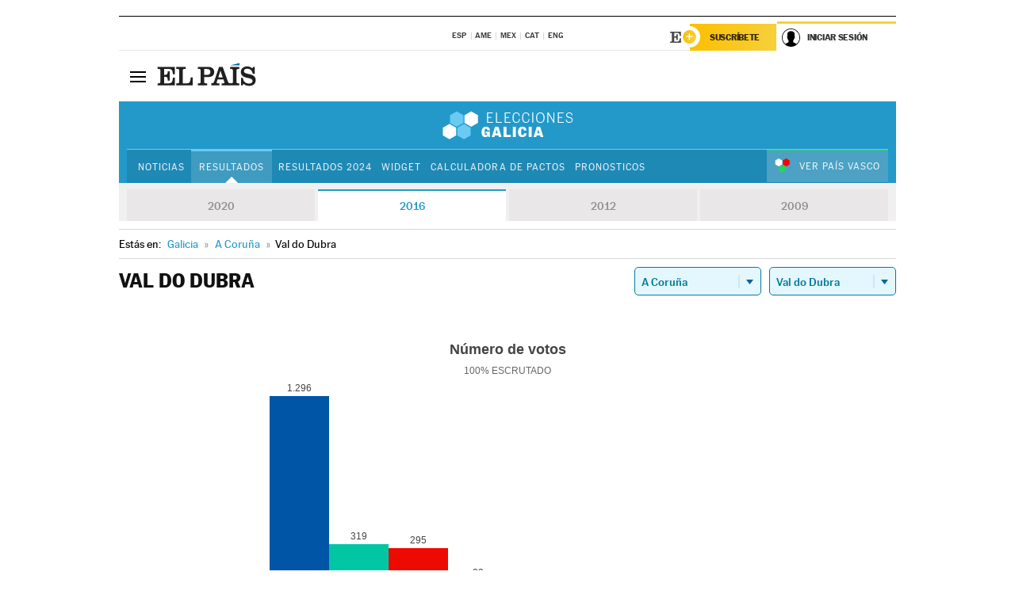

--- FILE ---
content_type: application/x-javascript;charset=utf-8
request_url: https://smetrics.elpais.com/id?d_visid_ver=5.5.0&d_fieldgroup=A&mcorgid=2387401053DB208C0A490D4C%40AdobeOrg&mid=00617341449272549690191895535490822289&ts=1767965371659
body_size: -39
content:
{"mid":"00617341449272549690191895535490822289"}

--- FILE ---
content_type: application/x-javascript
request_url: https://resultados.elpais.com/elecciones/2016/autonomicas/11/15/88.js2
body_size: 180
content:
EPETjsonElectionsCallback({"porciento_escrutado":"100","votos":{"abstenciones":{"porcentaje":"39.91","cantidad":"1397"},"blancos":{"porcentaje":"0.58","cantidad":"12"},"nulos":{"porcentaje":"1.09","cantidad":"23"},"contabilizados":{"porcentaje":"60.09","cantidad":"2103"}},"ts":"0","tipo_sitio":"5","convocatoria":"2016","nombre_sitio":"Val do Dubra","resultados":{"partido":[{"votos_porciento":"62.31","votos_numero":"1296","id_partido":"21","nombre":"PP"},{"votos_porciento":"15.34","votos_numero":"319","id_partido":"12","nombre":"EN MAREA"},{"votos_porciento":"14.18","votos_numero":"295","id_partido":"19","nombre":"PSdeG"},{"votos_porciento":"3.99","votos_numero":"83","id_partido":"4","nombre":"BNG-NÓS"},{"votos_porciento":"2.5","votos_numero":"52","id_partido":"6","nombre":"C's"},{"votos_porciento":"0.53","votos_numero":"11","id_partido":"16","nombre":"PACMA"},{"votos_porciento":"0.24","votos_numero":"5","id_partido":"7","nombre":"CxG"},{"votos_porciento":"0.1","votos_numero":"2","id_partido":"17","nombre":"PAYJ"},{"votos_porciento":"0.05","votos_numero":"1","id_partido":"8","nombre":"P.C.P.E."},{"votos_porciento":"0.05","votos_numero":"1","id_partido":"14","nombre":"GAÑEMOS"},{"votos_porciento":"0.05","votos_numero":"1","id_partido":"23","nombre":"RECORTES CERO-GRUPO VERDE"},{"votos_porciento":"0.05","votos_numero":"1","id_partido":"24","nombre":"UNIDOS SI-DEF"},{"votos_porciento":"0.05","votos_numero":"1","id_partido":"25","nombre":"VN"}],"numero_partidos":"13"}});

--- FILE ---
content_type: image/svg+xml
request_url: https://resultados.elpais.com/especiales/2020/elecciones-autonomicas/galicia/img/icono-vascas.svg
body_size: 185
content:
<?xml version="1.0" encoding="UTF-8"?>
<svg width="19px" height="19px" viewBox="0 0 19 19" version="1.1" xmlns="http://www.w3.org/2000/svg" xmlns:xlink="http://www.w3.org/1999/xlink">
    <!-- Generator: Sketch 63.1 (92452) - https://sketch.com -->
    <title>Group 4 Copy</title>
    <desc>Created with Sketch.</desc>
    <g id="Page-1" stroke="none" stroke-width="1" fill="none" fill-rule="evenodd">
        <g id="cab" transform="translate(-1181.000000, -244.000000)">
            <g id="Group-4" transform="translate(259.000000, 59.000000)">
                <g id="Group-4-Copy" transform="translate(922.000000, 185.000000)">
                    <polygon id="Polygon-Copy-52" fill="#FFFFFF" points="5.03999999 0 9.40476802 2.51999999 9.40476802 7.55999998 5.03999999 10.08 0.675231963 7.55999998 0.675231963 2.51999999"></polygon>
                    <polygon id="Polygon-Copy-50" fill="#29D363" points="9.76499991 7.97999998 14.1297679 10.5 14.1297679 15.54 9.76499991 18.06 5.40023188 15.54 5.40023188 10.5"></polygon>
                    <polygon id="Polygon-Copy-51" fill="#FF0000" points="14.4899998 0 18.8547679 2.51999999 18.8547679 7.55999998 14.4899998 10.08 10.1252318 7.55999998 10.1252318 2.51999999"></polygon>
                </g>
            </g>
        </g>
    </g>
</svg>

--- FILE ---
content_type: image/svg+xml
request_url: https://resultados.elpais.com/especiales/2020/elecciones-autonomicas/galicia/img/agrupador-nombre-dt.svg
body_size: 2789
content:
<?xml version="1.0" encoding="UTF-8"?>
<svg width="183px" height="40px" viewBox="0 0 183 40" version="1.1" xmlns="http://www.w3.org/2000/svg" xmlns:xlink="http://www.w3.org/1999/xlink">
    <!-- Generator: Sketch 63.1 (92452) - https://sketch.com -->
    <title>Group 2</title>
    <desc>Created with Sketch.</desc>
    <g id="Page-1" stroke="none" stroke-width="1" fill="none" fill-rule="evenodd">
        <g id="cab" transform="translate(-657.000000, -545.000000)">
            <g id="Group-5" transform="translate(259.000000, 432.000000)">
                <g id="Group-3">
                    <g id="Group-2" transform="translate(397.000000, 113.000000)">
                        <g id="Group-6-Copy" transform="translate(0.000000, 0.650000)">
                            <polygon id="Polygon-Copy-22" fill="#69CAF2" points="20.9471717 0 30.2996476 5.39965451 30.2996476 16.1989635 20.9471717 21.598618 11.5946957 16.1989635 11.5946957 5.39965451"></polygon>
                            <polygon id="Polygon-Copy-21" fill="#FFFFFF" points="41.1958756 0 50.5483516 5.39965451 50.5483516 16.1989635 41.1958756 21.598618 31.8433997 16.1989635 31.8433997 5.39965451"></polygon>
                            <polygon id="Polygon-Copy-26" fill="#FFFFFF" points="10.8228195 17.5488769 20.1752954 22.9485314 20.1752954 33.7478404 10.8228195 39.1474949 1.47034353 33.7478404 1.47034353 22.9485314"></polygon>
                            <polygon id="Polygon-Copy-25" fill="#69CAF2" points="31.0715236 17.5488769 40.4239995 22.9485314 40.4239995 33.7478404 31.0715236 39.1474949 21.7190476 33.7478404 21.7190476 22.9485314"></polygon>
                        </g>
                        <path d="M61.4222687,36.7655946 C62.9381092,36.7655946 64.5130084,36.1553211 65.2610855,34.580422 L65.3398305,36.5293597 L67.3675132,36.5293597 L67.3675132,29.245451 L61.5600724,29.245451 L61.5600724,31.7062309 L63.2924615,31.7062309 L63.2924615,33.4189338 C63.1152854,33.6945412 62.5837569,33.9898348 61.9931697,33.9898348 C60.1623494,33.9898348 60.0639182,32.5527393 60.0639182,29.4423134 C60.0639182,26.0759664 60.2804668,24.894792 61.9144247,24.894792 C63.2137166,24.894792 63.7649313,25.8594177 63.7649313,27.5721206 L67.3871994,27.5721206 C67.3871994,23.9695387 65.1232818,22.1190322 62.0325422,22.1190322 C57.8984318,22.1190322 55.693573,24.9144782 55.693573,29.658862 C55.693573,33.9504623 56.8747474,36.7655946 61.4222687,36.7655946 Z M73.7246544,36.5293597 L74.2955554,34.4819908 L79.1580566,34.4819908 L79.7289576,36.5293597 L83.6268331,36.5293597 L79.2171153,22.3158946 L74.4530453,22.3158946 L70.0039551,36.5293597 L73.7246544,36.5293597 Z M78.2524896,31.3125061 L75.1814362,31.3125061 L76.6775904,25.9578489 L76.7563354,25.9578489 L78.2524896,31.3125061 Z M96.5985509,36.5293597 L96.5985509,33.7339136 L90.4564441,33.7339136 L90.4564441,22.355267 L86.4010787,22.355267 L86.4010787,36.5293597 L96.5985509,36.5293597 Z M103.625024,36.5293597 L103.625024,22.355267 L99.5696589,22.355267 L99.5696589,36.5293597 L103.625024,36.5293597 Z M112.876043,36.7655946 C116.478625,36.7655946 118.329131,34.8363431 118.722856,31.2534474 L114.864353,31.2534474 C114.864353,33.1630127 114.706863,33.9898348 113.013847,33.9898348 C111.222399,33.9898348 111.045223,32.5724255 111.045223,29.3635684 C111.045223,25.8594177 111.379889,24.894792 112.895729,24.894792 C114.214707,24.894792 114.765922,25.386948 114.765922,27.5721206 L118.38819,27.5721206 C118.38819,23.7726763 115.907724,22.1190322 112.915415,22.1190322 C109.076599,22.1190322 106.674877,24.7176158 106.674877,29.5604308 C106.674877,33.9898348 108.249776,36.7655946 112.876043,36.7655946 Z M125.670585,36.5293597 L125.670585,22.355267 L121.615219,22.355267 L121.615219,36.5293597 L125.670585,36.5293597 Z M132.165529,36.5293597 L132.73643,34.4819908 L137.598932,34.4819908 L138.169833,36.5293597 L142.067708,36.5293597 L137.65799,22.3158946 L132.89392,22.3158946 L128.44483,36.5293597 L132.165529,36.5293597 Z M136.693365,31.3125061 L133.622311,31.3125061 L135.118465,25.9578489 L135.19721,25.9578489 L136.693365,31.3125061 Z" id="GALICIA" fill="#FFFFFF" fill-rule="nonzero"></path>
                        <path d="M71.7751144,16.5293597 L71.7751144,15.4466165 L64.7274405,15.4466165 L64.7274405,9.67854825 L69.5505693,9.67854825 L69.5505693,8.59580506 L64.7274405,8.59580506 L64.7274405,3.43801023 L71.5191933,3.43801023 L71.5191933,2.35526704 L63.3887762,2.35526704 L63.3887762,16.5293597 L71.7751144,16.5293597 Z M84.2546762,16.5293597 L84.2546762,15.4466165 L77.1873162,15.4466165 L77.1873162,2.35526704 L75.8486518,2.35526704 L75.8486518,16.5293597 L84.2546762,16.5293597 Z M96.399572,16.5293597 L96.399572,15.4466165 L89.3518982,15.4466165 L89.3518982,9.67854825 L94.1750269,9.67854825 L94.1750269,8.59580506 L89.3518982,8.59580506 L89.3518982,3.43801023 L96.1436509,3.43801023 L96.1436509,2.35526704 L88.0132339,2.35526704 L88.0132339,16.5293597 L96.399572,16.5293597 Z M104.370985,16.7262221 C107.579842,16.7262221 109.233486,14.5213632 109.351604,11.3518786 L108.131057,11.3518786 C108.131057,13.6551687 107.166431,15.6434789 104.587534,15.6434789 C101.851146,15.6434789 100.414051,14.2851284 100.414051,9.28482345 C100.414051,5.54443789 101.319618,3.24114783 104.430044,3.24114783 C106.91051,3.24114783 107.619215,4.99322317 107.816077,6.90278844 L109.075996,6.90278844 C108.859448,4.3632635 107.54047,2.15840464 104.430044,2.15840464 C101.083383,2.15840464 98.9966415,4.4616947 98.9966415,9.63917577 C98.9966415,14.580422 100.847148,16.7262221 104.370985,16.7262221 Z M117.7758,16.7262221 C120.984657,16.7262221 122.638301,14.5213632 122.756419,11.3518786 L121.535872,11.3518786 C121.535872,13.6551687 120.571246,15.6434789 117.992349,15.6434789 C115.255961,15.6434789 113.818866,14.2851284 113.818866,9.28482345 C113.818866,5.54443789 114.724433,3.24114783 117.834859,3.24114783 C120.315325,3.24114783 121.02403,4.99322317 121.220892,6.90278844 L122.480811,6.90278844 C122.264263,4.3632635 120.945285,2.15840464 117.834859,2.15840464 C114.488198,2.15840464 112.401457,4.4616947 112.401457,9.63917577 C112.401457,14.580422 114.251963,16.7262221 117.7758,16.7262221 Z M127.932386,16.5293597 L127.932386,2.35526704 L126.593721,2.35526704 L126.593721,16.5293597 L127.932386,16.5293597 Z M137.813364,16.7262221 C142.045905,16.7262221 143.758608,13.8126586 143.758608,9.26513721 C143.758608,4.91447822 141.475004,2.15840464 137.892109,2.15840464 C134.269841,2.15840464 131.966551,4.87510574 131.966551,9.63917577 C131.966551,13.6157962 133.324901,16.7262221 137.813364,16.7262221 Z M137.931481,15.6631651 C134.604507,15.6631651 133.38396,13.8520311 133.38396,9.24545097 C133.38396,5.80035901 134.74231,3.22146159 137.813364,3.22146159 C140.589124,3.22146159 142.341199,5.28851677 142.341199,9.20607849 C142.341199,13.7142274 141.120652,15.6631651 137.931481,15.6631651 Z M157.517776,16.5490459 L157.517776,2.35526704 L156.316915,2.35526704 L156.316915,13.9110898 L156.257856,13.9110898 L149.466104,2.35526704 L147.792773,2.35526704 L147.792773,16.5293597 L149.01332,16.5293597 L149.01332,4.12702862 L149.052693,4.12702862 L156.316915,16.5490459 L157.517776,16.5490459 Z M170.725728,16.5293597 L170.725728,15.4466165 L163.678055,15.4466165 L163.678055,9.67854825 L168.501183,9.67854825 L168.501183,8.59580506 L163.678055,8.59580506 L163.678055,3.43801023 L170.469807,3.43801023 L170.469807,2.35526704 L162.33939,2.35526704 L162.33939,16.5293597 L170.725728,16.5293597 Z M178.460906,16.7262221 C181.492587,16.7262221 183.165918,14.8166568 183.165918,12.5921117 C183.165918,10.2888217 181.669764,9.42262713 179.346787,8.7139225 L177.653771,8.20208026 C176.374165,7.80835547 175.173304,7.39494443 175.173304,5.95784893 C175.173304,4.57981214 176.177303,3.22146159 178.303417,3.22146159 C180.035806,3.22146159 181.472901,3.93016623 181.669764,6.1940838 L182.870624,6.1940838 C182.791879,3.47738271 180.862628,2.15840464 178.401848,2.15840464 C175.783578,2.15840464 173.913385,3.83173503 173.913385,6.11533884 C173.913385,8.35957018 175.704833,9.02890233 177.319105,9.50137209 L179.189297,10.0329006 C181.000431,10.5447428 182.024116,11.3715649 182.024116,12.7102292 C182.024116,14.7182256 180.370472,15.6631651 178.44122,15.6631651 C176.945066,15.6631651 174.62209,15.0135192 174.62209,12.1590145 L173.440915,12.1590145 C173.480288,15.5450477 175.98044,16.7262221 178.460906,16.7262221 Z" id="ELECCIONES" fill="#FFFFFF" fill-rule="nonzero"></path>
                    </g>
                </g>
            </g>
        </g>
    </g>
</svg>